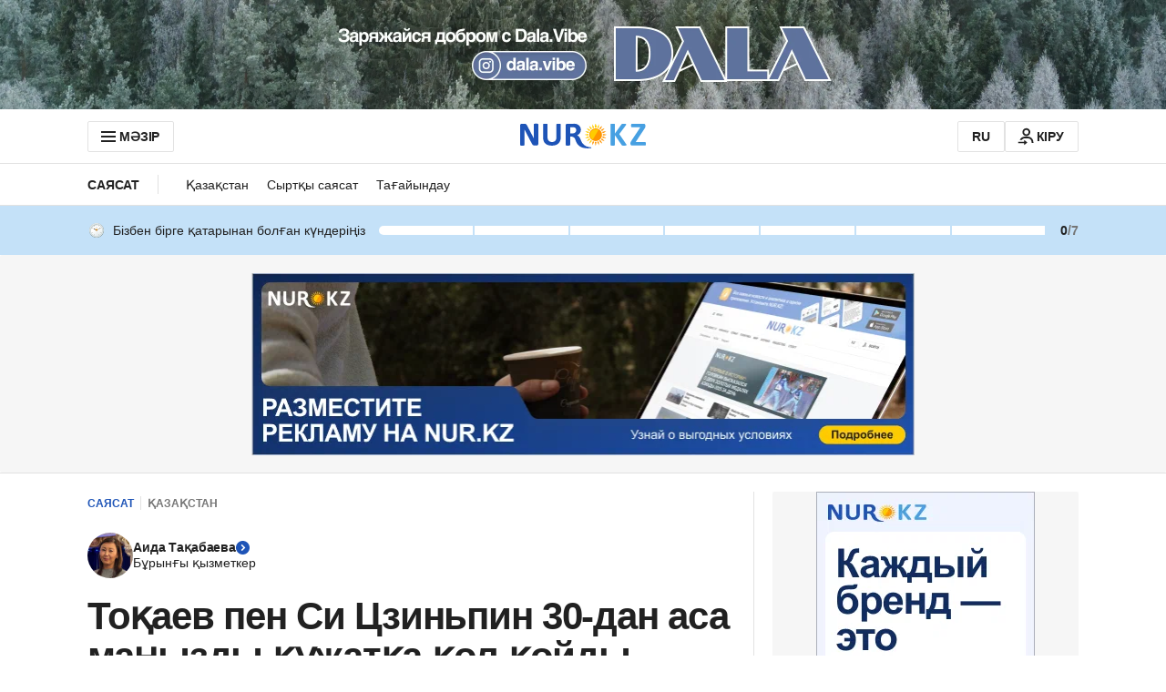

--- FILE ---
content_type: application/javascript
request_url: https://kaz.nur.kz/_astro/header.astro_astro_type_script_index_2_lang.iObC0Oms.js
body_size: 325
content:

!function(){try{var e="undefined"!=typeof window?window:"undefined"!=typeof global?global:"undefined"!=typeof self?self:{},n=(new Error).stack;n&&(e._sentryDebugIds=e._sentryDebugIds||{},e._sentryDebugIds[n]="e243c53f-8510-5bf1-a4db-1b1c382b62f6")}catch(e){}}();
import{C as u}from"./custom-events.BkmV4OTC.js";import"./reactions.Djz-V0KD.js";import"./service.Cj-L04NQ.js";import{e as p,d as a}from"./scroll.CKCKTJtg.js";import{d as r}from"./ui-kit.DIVo4FFN.js";import"./index.BsD3EpIt.js";import"./_commonjsHelpers.Cpj98o6Y.js";import"./common.DCCSYNLy.js";import"./http.D3lxkID0.js";import"./cookie.DA_Cvlpu.js";import"./index.Ol0pFmKV.js";import"./inheritsLoose.MYm6oGjQ.js";import"./index.dIqKFtWD.js";import"./floating-ui.dom.BuBfAMop.js";const c=document.querySelector(".js-menu-toggle"),m=document.querySelector(".js-menu-mobile-toggle"),e=document.querySelector(".js-input"),t=document.querySelector(".js-header"),i=document.querySelector(".js-menu-icon use"),l=(o=!1)=>{i&&i.setAttribute("href",`#${o?r.MENU_DESKTOP_24:r.CLOSE_30}`)},E=()=>{t&&(t.classList.add("header--menu-opened"),a(),l())},n=()=>{t&&(t.classList.remove("header--menu-opened"),p(),l(!0))},d=()=>{e&&e.checked?n():E()};c&&c.addEventListener("click",d);m&&m.addEventListener("click",d);const s=document.querySelector(".js-backdrop");s&&s.addEventListener("click",()=>{n()});document.addEventListener(u.SIDEBAR_MENU_CLOSE,(o=>{n(),o.detail.isCheckedInput&&e&&(e.checked=!1)}));

//# debugId=e243c53f-8510-5bf1-a4db-1b1c382b62f6
